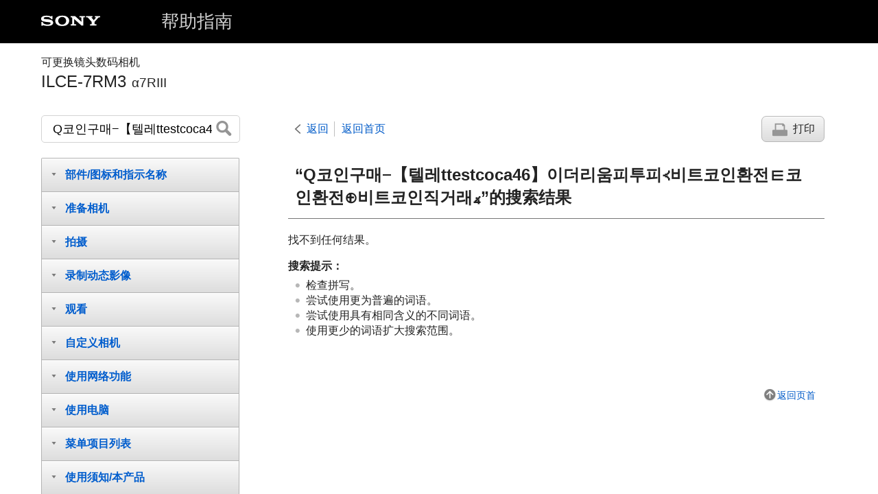

--- FILE ---
content_type: text/html
request_url: https://helpguide.sony.net/ilc/1710/v1/zh-cn/search/search.html?search=Q%EC%BD%94%EC%9D%B8%EA%B5%AC%EB%A7%A4%E2%88%92%E3%80%90%ED%85%94%EB%A0%88ttestcoca46%E3%80%91%EC%9D%B4%EB%8D%94%EB%A6%AC%EC%9B%80%ED%94%BC%ED%88%AC%ED%94%BC%E2%89%BA%EB%B9%84%ED%8A%B8%EC%BD%94%EC%9D%B8%ED%99%98%EC%A0%84%E2%8B%BF%EC%BD%94%EC%9D%B8%ED%99%98%EC%A0%84%E2%8A%95%EB%B9%84%ED%8A%B8%EC%BD%94%EC%9D%B8%EC%A7%81%EA%B1%B0%EB%9E%98%E2%88%A1
body_size: 70806
content:
<!DOCTYPE html>
<html lang="zh-CN" dir="ltr" data-manual-number="4-728-781-95(1)">
<head>
<!-- saved from url=(0016)http://localhost -->
<meta charset="utf-8" />
<meta http-equiv="X-UA-Compatible" content="IE=edge" />
<meta name="author" content="Sony Corporation" />
<meta name="copyright" content="Copyright 2017 Sony Corporation" />
<meta name="format-detection" content="telephone=no" />
<meta name="viewport" content="width=device-width" />
<title>ILCE-7RM3 | 帮助指南 |</title>
<link href="../common/css/master.css" rel="stylesheet" />
<!--[if lt IE 9]><link href="../common/css/master_ie8.css" rel="stylesheet" /><![endif]-->
<link href="../common/css/en.css" rel="stylesheet" />
<link id="print_css" href="../common/css/print.css" rel="stylesheet" media="print" />
<!--[if lt IE 9]><script src="../common/js/html5shiv-printshiv.js"></script><![endif]-->
<script src="./search.json" type="text/javascript" charset="utf-8"></script>
<script src="./resource.json" charset="utf-8"></script>
<script src="../common/js/search_library.js" charset="utf-8"></script>
<script src="../common/js/onload.js" charset="utf-8"></script>
<script src="../common/js/run_head.js" charset="utf-8"></script>
</head>
<body data-page-type="search">
<header role="banner">
<div class="global">
<div class="inner"><img src="../common/img/logo.png" alt="SONY" class="global-logo" /><a href="../index.html" class="global-title">帮助指南</a></div>
</div><!-- /.global -->
<div class="manual-name">
<div class="inner">
<h1><span class="category-name">可更换镜头数码相机</span><span class="model-name">ILCE-7RM3<span class="model-number">α7RIII</span></span></h1>
</div>
</div><!-- /.manual-name -->
</header>

<div class="inner">
<div class="utility">
<ul class="utility-nav">
<li class="utility-menu"><a href="#menu"><img src="../common/img/icon_utility_menu.png" alt="menu" /></a></li>
<li class="utility-search"><a href="#header-search" id="header-search-toggle"><img src="../common/img/icon_utility_search.png" alt="搜索" /></a></li>
</ul>
<form class="form-search" id="header-search" role="search" onsubmit="return false;">
<div><input type="text" id="id_search" class="form-search-input" value="" title="搜索" onkeydown="fncSearchKeyDown(event.keyCode, this.value);" /><input type="image" id="id_search_button" class="form-search-button" alt="搜索" src="../common/img/button_search.png" /></div>
</form>
</div><!-- /.utility -->

<noscript>
<div class="noscript">
<p>JavaScript被禁用。</p>
<p>请启用JavaScript并重新加载页面。</p>
</div>
</noscript>

<ul class="page-nav">
<li class="back"><a href="javascript:history.back();">返回</a></li>
<li class="top"><a href="../index.html">返回首页</a></li>
<li class="print"><a href="javascript:openPrintWindow();">打印</a></li>
</ul><!-- /.page-nav -->

<main role="main" id="main">
<div id="id_search_results"></div>
<div id="id_search_status"></div>

<div id="id_inner">
<form id="footer-search" onsubmit="return false;">
<div><input type="text" id="id_search_sub" title="Search" onkeydown="fncSearchKeyDown(event.keyCode, this.value, this);" /><button id="id_search_button_sub"><svg viewBox="0 0 41 41"><title>Search</title><desc><img alt="Search" src="../common/img/button_search.png"/></desc><path style="fill:currentColor" d="M16.229,32.396c-4.34,0-8.421-1.686-11.49-4.746c-6.335-6.317-6.335-16.597,0-22.915 c3.069-3.061,7.149-4.746,11.49-4.746c4.341,0,8.421,1.686,11.491,4.746c3.069,3.06,4.76,7.129,4.76,11.457 c0,4.329-1.69,8.397-4.76,11.458S20.57,32.396,16.229,32.396z M16.229,6.124c-2.697,0-5.232,1.047-7.14,2.949 c-3.937,3.926-3.937,10.314,0,14.241c1.908,1.902,4.443,2.949,7.141,2.949s5.233-1.047,7.14-2.949 c1.908-1.902,2.958-4.431,2.958-7.121s-1.05-5.218-2.958-7.12C21.462,7.171,18.927,6.124,16.229,6.124z M36.748,41.006 c-1.082,0-2.165-0.412-2.99-1.235l-8.306-8.282c-1.651-1.647-1.651-4.317,0-5.964c1.652-1.647,4.33-1.647,5.981,0l8.306,8.282 c1.652,1.646,1.652,4.317,0,5.963C38.913,40.594,37.831,41.006,36.748,41.006z"/></svg></button></div>
</form>
</div>
<div class="return-pagetop"><a href="#top">返回页首</a></div>
</main>

<div id="sub">
<div class="scrollable">
<nav role="navigation" id="menu">
<ul class="level1">
<li><button type="button"><span>部件/图标和指示名称</span></button>
<ul class="level2">
<li><button type="button"><span>各部分名称</span></button>
<ul class="level3">
<li><a href="../contents/TP0001668048.html"><span>正面</span></a></li>
<li><a href="../contents/TP0001668054.html"><span>背面</span></a></li>
<li><a href="../contents/TP0001668053.html"><span>顶部/侧视</span></a></li>
<li><a href="../contents/TP0001667137.html"><span>底部</span></a></li>
</ul>
</li>
<li><button type="button"><span>基本操作</span></button>
<ul class="level3">
<li><a href="../contents/TP0001666203.html"><span>使用控制拨轮</span></a></li>
<li><a href="../contents/TP0001663943.html"><span>使用多功能选择器</span></a></li>
<li><a href="../contents/TP0001663893.html"><span>使用MENU项目</span></a></li>
<li><a href="../contents/TP0001631340.html"><span> 使用<span class="uicontrol">Fn</span>（功能）按钮</span></a></li>
<li><a href="../contents/TP0001631341.html"><span>如何使用Quick Navi画面</span></a></li>
<li><a href="../contents/TP0001663942.html"><span>如何使用键盘</span></a></li>
</ul>
</li>
<li><button type="button"><span>图标和指示</span></button>
<ul class="level3">
<li><a href="../contents/TP0001668055.html"><span>显示屏上的图标列表</span></a></li>
<li><a href="../contents/TP0001663863.html"><span>切换画面显示（拍摄时/播放期间）</span></a></li>
<li><a href="../contents/TP0001663864.html"><span> <span class="uicontrol"> DISP按钮 </span>（显示屏/取景器）</span></a></li>
</ul>
</li>
</ul>
</li>
<li><button type="button"><span>准备相机</span></button>
<ul class="level2">
<li><a href="../contents/TP0001668051.html"><span>检查相机和附件</span></a></li>
<li><button type="button"><span>给电池充电</span></button>
<ul class="level3">
<li><a href="../contents/TP0001663874.html"><span>使用充电器给电池充电</span></a></li>
<li><a href="../contents/TP0001663944.html"><span>插入/取出电池</span></a></li>
<li><a href="../contents/TP0001666198.html"><span>通过连接到电脑充电</span></a></li>
<li><a href="../contents/TP0001663954.html"><span>电池使用时间和可记录影像数</span></a></li>
<li><a href="../contents/TP0001666199.html"><span>从墙壁插座供电</span></a></li>
<li><a href="../contents/TP0001631211.html"><span>有关电池的注意事项</span></a></li>
<li><a href="../contents/TP0001631202.html"><span>有关更换电池的注意事项</span></a></li>
</ul>
</li>
<li><button type="button"><span>插入存储卡（另售）</span></button>
<ul class="level3">
<li><a href="../contents/TP0001663900.html"><span>插入/取出存储卡</span></a></li>
<li><a href="../contents/TP0001663901.html"><span>可以使用的存储卡</span></a></li>
<li><a href="../contents/TP0001663963.html"><span>有关存储卡的注意事项</span></a></li>
</ul>
</li>
<li><button type="button"><span>安装镜头</span></button>
<ul class="level3">
<li><a href="../contents/TP0001663886.html"><span>安装/取下镜头</span></a></li>
<li><a href="../contents/TP0001663945.html"><span>安装镜头遮光罩</span></a></li>
</ul>
</li>
<li><button type="button"><span>安装附件</span></button>
<ul class="level3">
<li><a href="../contents/TP0001631247.html"><span>卡口适配器</span></a></li>
<li><a href="../contents/TP0001631249.html"><span>LA-EA1/LA-EA3卡口适配器 </span></a></li>
<li><a href="../contents/TP0001666218.html"><span>LA-EA2/LA-EA4卡口适配器</span></a></li>
<li><a href="../contents/TP0001663915.html"><span>竖拍手柄兼电池盒</span></a></li>
</ul>
</li>
<li><a href="../contents/TP0001663902.html"><span>设定语言、日期和时间</span></a></li>
<li><a href="../contents/TP0001663947.html"><span><span class="uicontrol">相机内功能介绍</span></span></a></li>
</ul>
</li>
<li><button type="button"><span>拍摄</span></button>
<ul class="level2">
<li><a href="../contents/TP0001663894.html"><span>拍摄静止影像</span></a></li>
<li><button type="button"><span>对焦</span></button>
<ul class="level3">
<li><a href="../contents/TP0001663879.html"><span><span class="uicontrol">对焦模式</span> </span></a></li>
</ul>
</li>
<li><button type="button"><span>自动对焦</span></button>
<ul class="level3">
<li><a href="../contents/TP0001663854.html"><span> <span class="uicontrol"> 对焦区域 </span> </span></a></li>
<li><a href="../contents/TP0001666192.html"><span> 相位检测AF </span></a></li>
<li><a href="../contents/TP0001663949.html"><span>对焦标准</span></a></li>
<li><a href="../contents/TP0001631280.html"><span><span class="uicontrol">对焦设置</span></span></a></li>
<li><a href="../contents/TP0001667140.html"><span>根据相机朝向（水平/垂直）调整对焦区域设置（换垂直和水平AF区）</span></a></li>
<li><a href="../contents/TP0001631306.html"><span> <span class="uicontrol"> AF/MF控制 </span> </span></a></li>
<li><a href="../contents/TP0001631271.html"><span>半按快门AF（静止影像） </span></a></li>
<li><a href="../contents/TP0001631267.html"><span><span class="uicontrol">AF开启</span></span></a></li>
<li><a href="../contents/TP0001668023.html"><span><span class="uicontrol">人脸/眼部AF设置</span></span></a></li>
<li><a href="../contents/TP0001666212.html"><span>放大对焦中AF（静止影像）</span></a></li>
<li><a href="../contents/TP0001663853.html"><span><span class="uicontrol">中央锁定AF</span></span></a></li>
<li><a href="../contents/TP0001661769.html"><span><span class="uicontrol">对焦保持</span></span></a></li>
<li><a href="../contents/TP0001667141.html"><span>注册当前的对焦区域（AF区域注册功能）（静止影像）</span></a></li>
<li><a href="../contents/TP0001667142.html"><span>删除所注册的自动对焦区域（删除注册的AF区域）</span></a></li>
<li><a href="../contents/TP0001666193.html"><span>预先AF（静止影像）</span></a></li>
<li><a href="../contents/TP0001631046.html"><span><span class="uicontrol">Eye-Start AF（静止影像）</span> </span></a></li>
<li><a href="../contents/TP0001663909.html"><span><span class="uicontrol"> AF跟踪灵敏度</span>（静止影像）</span></a></li>
<li><a href="../contents/TP0001663843.html"><span>AF-S优先级设置</span></a></li>
<li><a href="../contents/TP0001663845.html"><span>AF-C优先级设置</span></a></li>
<li><a href="../contents/TP0001663856.html"><span>AF辅助照明（静止影像）</span></a></li>
<li><a href="../contents/TP0001663928.html"><span>AF区域自动清除</span></a></li>
<li><a href="../contents/TP0001666189.html"><span>显示连续AF区域</span></a></li>
<li><a href="../contents/TP0001631274.html"><span> 相位检测区域 </span></a></li>
<li><a href="../contents/TP0001631277.html"><span> <span class="uicontrol"> AF 微调 </span> </span></a></li>
<li><a href="../contents/TP0001666214.html"><span><span class="uicontrol">AF系统</span>（静止影像）</span></a></li>
<li><a href="../contents/TP0002012511.html"><span><span class="uicontrol">AF光圈驱动</span>（静止影像）</span></a></li>
</ul>
</li>
<li><button type="button"><span>手动对焦</span></button>
<ul class="level3">
<li><a href="../contents/TP0001631323.html"><span> <span class="uicontrol"> 手动对焦 </span> </span></a></li>
<li><a href="../contents/TP0001631326.html"><span>直接手动对焦（DMF）</span></a></li>
<li><a href="../contents/TP0001631273.html"><span><span class="uicontrol">放大对焦</span> </span></a></li>
<li><a href="../contents/TP0001666194.html"><span>MF帮助（静止影像）</span></a></li>
<li><a href="../contents/TP0001631311.html"><span><span class="uicontrol">对焦放大时间</span></span></a></li>
<li><a href="../contents/TP0001663865.html"><span><span class="uicontrol">初始对焦放大倍率</span>（静止影像） </span></a></li>
<li><a href="../contents/TP0001668050.html"><span>峰值设定</span></a></li>
</ul>
</li>
<li><button type="button"><span>选择拍摄模式（连拍/自拍）</span></button>
<ul class="level3">
<li><a href="../contents/TP0001663848.html"><span><span class="uicontrol">拍摄模式</span> </span></a></li>
<li><a href="../contents/TP0001663847.html"><span> <span class="uicontrol"> 连拍 </span> </span></a></li>
<li><a href="../contents/TP0001667132.html"><span>显示连拍剩余时间指示（连拍长度）</span></a></li>
<li><a href="../contents/TP0001631118.html"><span>自拍定时</span></a></li>
<li><a href="../contents/TP0001631117.html"><span><span class="uicontrol">自拍定时(连拍)</span> </span></a></li>
<li><a href="../contents/TP0001631116.html"><span><span class="uicontrol">连续阶段曝光</span> </span></a></li>
<li><a href="../contents/TP0001663841.html"><span><span class="uicontrol">单拍阶段曝光</span> </span></a></li>
<li><a href="../contents/TP0001663999.html"><span>阶段曝光拍摄期间的指示</span></a></li>
<li><a href="../contents/TP0001663996.html"><span><span class="uicontrol">白平衡阶段曝光</span> </span></a></li>
<li><a href="../contents/TP0001631122.html"><span><span class="uicontrol">DRO阶段曝光</span> </span></a></li>
<li><a href="../contents/TP0001663997.html"><span><span class="uicontrol">阶段曝光设置</span></span></a></li>
</ul>
</li>
<li><button type="button"><span>间隔拍摄</span></button>
<ul class="level3">
<li><a href="../contents/TP0002340483.html"><span>间隔拍摄功能</span></a></li>
</ul>
</li>
<li><button type="button"><span>使用触摸功能</span></button>
<ul class="level3">
<li><a href="../contents/TP0001666213.html"><span><span class="uicontrol">触摸操作</span> </span></a></li>
<li><a href="../contents/TP0001668017.html"><span><span class="uicontrol">触摸屏/触摸板</span></span></a></li>
<li><a href="../contents/TP0001666215.html"><span>触摸对焦</span></a></li>
<li><a href="../contents/TP0001667530.html"><span><span class="uicontrol">触摸板设置</span></span></a></li>
</ul>
</li>
<li><button type="button"><span>选择静止影像尺寸/影像质量</span></button>
<ul class="level3">
<li><a href="../contents/TP0001668008.html"><span>JPEG影像尺寸（静止影像）</span></a></li>
<li><a href="../contents/TP0001668012.html"><span>JPEG影像质量（静止影像）</span></a></li>
<li><a href="../contents/TP0001663851.html"><span><span class="uicontrol">纵横比（静止影像）</span> </span></a></li>
<li><a href="../contents/TP0001668010.html"><span>文件格式（静止影像）</span></a></li>
<li><a href="../contents/TP0001663914.html"><span>RAW文件类型（静止影像）</span></a></li>
<li><a href="../contents/TP0001631037.html"><span><span class="uicontrol">APS-C/Super 35mm</span> </span></a></li>
<li><a href="../contents/TP0001668004.html"><span>视角</span></a></li>
</ul>
</li>
<li><button type="button"><span>选择照相模式</span></button>
<ul class="level3">
<li><a href="../contents/TP0001667531.html"><span>模式旋钮功能列表</span></a></li>
<li><a href="../contents/TP0001631057.html"><span><span class="uicontrol">智能自动</span> </span></a></li>
<li><a href="../contents/TP0001663878.html"><span>关于场景识别</span></a></li>
<li><a href="../contents/TP0001663877.html"><span><span class="uicontrol">程序自动</span> </span></a></li>
<li><a href="../contents/TP0001663875.html"><span><span class="uicontrol">光圈优先</span> </span></a></li>
<li><a href="../contents/TP0001631080.html"><span><span class="uicontrol">快门优先</span> </span></a></li>
<li><a href="../contents/TP0001663882.html"><span><span class="uicontrol">手动曝光</span> </span></a></li>
<li><a href="../contents/TP0001663881.html"><span>B门拍摄</span></a></li>
<li><a href="../contents/TP0001631225.html"><span><span class="uicontrol">调出（拍摄设置1/拍摄设置2）</span> </span></a></li>
<li><a href="../contents/TP0001667162.html"><span><span class="uicontrol">动态影像</span>：<span class="uicontrol">曝光模式</span></span></a></li>
<li><a href="../contents/TP0001667134.html"><span>慢和快动作: 曝光模式</span></a></li>
</ul>
</li>
<li><button type="button"><span>控制曝光/测光模式</span></button>
<ul class="level3">
<li><a href="../contents/TP0001663844.html"><span> <span class="uicontrol"> 曝光补偿 </span> </span></a></li>
<li><a href="../contents/TP0001667135.html"><span><span class="uicontrol">重置EV补偿</span></span></a></li>
<li><a href="../contents/TP0001631134.html"><span><span class="uicontrol">转盘Ev补偿</span> </span></a></li>
<li><a href="../contents/TP0001663846.html"><span><span class="uicontrol">曝光设置指南</span> </span></a></li>
<li><a href="../contents/TP0001631135.html"><span><span class="uicontrol">曝光步级</span> </span></a></li>
<li><a href="../contents/TP0001631127.html"><span><span class="uicontrol">测光模式</span> </span></a></li>
<li><a href="../contents/TP0001668013.html"><span><span class="uicontrol">多重测光时人脸优先</span> </span></a></li>
<li><a href="../contents/TP0001663910.html"><span>点测光点</span></a></li>
<li><a href="../contents/TP0001631125.html"><span> <span class="uicontrol">AE锁定</span> </span></a></li>
<li><a href="../contents/TP0001631130.html"><span><span class="uicontrol">快门AEL（静止影像）</span> </span></a></li>
<li><a href="../contents/TP0001663907.html"><span>曝光标准调整</span></a></li>
<li><a href="../contents/TP0001631129.html"><span><span class="uicontrol">曝光补偿设置</span> </span></a></li>
<li><a href="../contents/TP0001668021.html"><span> 斑马线设定 </span></a></li>
</ul>
</li>
<li><button type="button"><span>自动校正亮度和对比度</span></button>
<ul class="level3">
<li><a href="../contents/TP0001663994.html"><span><span class="uicontrol">动态范围优化</span> (DRO) </span></a></li>
<li><a href="../contents/TP0001663995.html"><span><span class="uicontrol">自动HDR</span> </span></a></li>
</ul>
</li>
<li><button type="button"><span>选择ISO感光度</span></button>
<ul class="level3">
<li><a href="../contents/TP0001663992.html"><span><span class="uicontrol">ISO</span> </span></a></li>
<li><a href="../contents/TP0001663993.html"><span><span class="uicontrol">ISO AUTO最小速度</span> </span></a></li>
</ul>
</li>
<li><button type="button"><span>使用变焦</span></button>
<ul class="level3">
<li><a href="../contents/TP0001663880.html"><span>本产品可利用的变焦功能</span></a></li>
<li><a href="../contents/TP0001663946.html"><span>清晰影像缩放/数字变焦（变焦）</span></a></li>
<li><a href="../contents/TP0001631232.html"><span><span class="uicontrol">变焦设置</span> </span></a></li>
<li><a href="../contents/TP0001663862.html"><span>关于变焦倍数</span></a></li>
<li><a href="../contents/TP0001666207.html"><span><span class="uicontrol">变焦环旋转</span></span></a></li>
</ul>
</li>
<li><button type="button"><span>白平衡</span></button>
<ul class="level3">
<li><a href="../contents/TP0001663989.html"><span><span class="uicontrol">白平衡模式</span></span></a></li>
<li><a href="../contents/TP0001663899.html"><span> <span class="uicontrol"> AWB优先级设置 </span> </span></a></li>
<li><a href="../contents/TP0001664002.html"><span>在<span class="uicontrol">［自定义设置］</span>模式下捕获基本白颜色</span></a></li>
</ul>
</li>
<li><button type="button"><span>设定如何处理影像</span></button>
<ul class="level3">
<li><a href="../contents/TP0001663985.html"><span> <span class="uicontrol"> 创意风格 </span> </span></a></li>
<li><a href="../contents/TP0001664001.html"><span><span class="uicontrol">照片效果</span> </span></a></li>
<li><a href="../contents/TP0001631035.html"><span><span class="uicontrol">色彩空间（静止影像）</span> </span></a></li>
</ul>
</li>
<li><button type="button"><span>快门设置</span></button>
<ul class="level3">
<li><a href="../contents/TP0001663888.html"><span>防闪烁拍摄（静止影像）</span></a></li>
<li><a href="../contents/TP0001631043.html"><span><span class="uicontrol">无镜头时释放快门</span> </span></a></li>
<li><a href="../contents/TP0001663975.html"><span>无存储卡时释放快门</span></a></li>
<li><a href="../contents/TP0001666219.html"><span><span class="uicontrol">静音拍摄</span>（静止影像） </span></a></li>
<li><a href="../contents/TP0001631041.html"><span><span class="uicontrol">电子前帘快门</span> </span></a></li>
</ul>
</li>
<li><button type="button"><span>减少模糊</span></button>
<ul class="level3">
<li><a href="../contents/TP0001663932.html"><span>SteadyShot</span></a></li>
<li><a href="../contents/TP0001663933.html"><span><span class="uicontrol">SteadyShot设置</span></span></a></li>
</ul>
</li>
<li><button type="button"><span>镜头补偿</span></button>
<ul class="level3">
<li><a href="../contents/TP0001668036.html"><span><span class="uicontrol">镜头补偿</span></span></a></li>
</ul>
</li>
<li><button type="button"><span>降噪</span></button>
<ul class="level3">
<li><a href="../contents/TP0001631074.html"><span>长时曝光降噪（静止影像）</span></a></li>
<li><a href="../contents/TP0001663972.html"><span>高ISO降噪（静止影像）</span></a></li>
</ul>
</li>
<li><button type="button"><span>人脸检测</span></button>
<ul class="level3">
<li><a href="../contents/TP0001668024.html"><span><span class="uicontrol">登记的人脸优先</span></span></a></li>
<li><a href="../contents/TP0001631060.html"><span><span class="uicontrol">人脸登记</span>（<span class="uicontrol">新登记</span>）</span></a></li>
<li><a href="../contents/TP0001631061.html"><span><span class="uicontrol">人脸登记</span> （<span class="uicontrol">交换顺序</span>）</span></a></li>
<li><a href="../contents/TP0001663971.html"><span><span class="uicontrol">人脸登记</span> （<span class="uicontrol">删除</span>）</span></a></li>
</ul>
</li>
<li><button type="button"><span>采用高分辨率拍摄静止影像</span></button>
<ul class="level3">
<li><a href="../contents/TP0001668027.html"><span>拍摄更高分辨率的静止影像（<span class="uicontrol">像素转换多重拍摄</span>）</span></a></li>
</ul>
</li>
<li><button type="button"><span>使用闪光灯</span></button>
<ul class="level3">
<li><a href="../contents/TP0001663859.html"><span>
  
  使用闪光灯（另售）
</span></a></li>
<li><a href="../contents/TP0001631065.html"><span><span class="uicontrol">减轻红眼闪光</span> </span></a></li>
<li><a href="../contents/TP0001663861.html"><span><span class="uicontrol">闪光模式</span> </span></a></li>
<li><a href="../contents/TP0001663860.html"><span><span class="uicontrol">闪光补偿</span> </span></a></li>
<li><a href="../contents/TP0001663938.html"><span>FEL锁定</span></a></li>
<li><a href="../contents/TP0002800231.html"><span>外置闪光灯设置</span></a></li>
<li><a href="../contents/TP0001663872.html"><span>无线闪光灯</span></a></li>
<li><a href="../contents/TP0001663889.html"><span>使用有同步端子线的闪光灯 </span></a></li>
</ul>
</li>
</ul>
</li>
<li><button type="button"><span>录制动态影像</span></button>
<ul class="level2">
<li><a href="../contents/TP0001631055.html"><span>拍摄动态影像</span></a></li>
<li><a href="../contents/TP0001667161.html"><span>快门录制动态影像</span></a></li>
<li><a href="../contents/TP0001663986.html"><span>动态影像记录格式</span></a></li>
<li><a href="../contents/TP0001663983.html"><span><span class="uicontrol">文件格式（动态影像）</span> </span></a></li>
<li><a href="../contents/TP0001663984.html"><span><span class="uicontrol">记录设置（动态影像）</span> </span></a></li>
<li><a href="../contents/TP0001663905.html"><span>慢和快设置</span></a></li>
<li><a href="../contents/TP0001667532.html"><span>Proxy录制</span></a></li>
<li><a href="../contents/TP0001631167.html"><span><span class="uicontrol">录音</span> </span></a></li>
<li><a href="../contents/TP0001663988.html"><span><span class="uicontrol">音频等级显示</span></span></a></li>
<li><a href="../contents/TP0001631173.html"><span><span class="uicontrol">录音音量</span></span></a></li>
<li><a href="../contents/TP0001631171.html"><span><span class="uicontrol">音频输出时刻</span> </span></a></li>
<li><a href="../contents/TP0001631108.html"><span><span class="uicontrol">减少风噪声</span> </span></a></li>
<li><a href="../contents/TP0001663904.html"><span>图片配置文件</span></a></li>
<li><a href="../contents/TP0001663941.html"><span><span class="uicontrol">伽玛显示辅助</span> </span></a></li>
<li><a href="../contents/TP0001631109.html"><span><span class="uicontrol">自动低速快门（动态影像）</span> </span></a></li>
<li><a href="../contents/TP0001666206.html"><span>AF驱动速度（动态影像）</span></a></li>
<li><a href="../contents/TP0001663917.html"><span> AF跟踪灵敏度（动态影像）</span></a></li>
<li><a href="../contents/TP0001663913.html"><span><span class="uicontrol">TC/UB设置</span></span></a></li>
<li><a href="../contents/TP0001663927.html"><span><span class="uicontrol">TC/UB显示切换</span> </span></a></li>
<li><a href="../contents/TP0001631110.html"><span><span class="uicontrol">MOVIE按钮</span> </span></a></li>
<li><a href="../contents/TP0001663982.html"><span><span class="uicontrol">标记显示</span>（动态影像）</span></a></li>
<li><a href="../contents/TP0001663980.html"><span><span class="uicontrol">标记设置</span>（动态影像）</span></a></li>
<li><a href="../contents/TP0001663857.html"><span><span class="uicontrol">4K输出选择（动态影像）</span></span></a></li>
<li><a href="../contents/TP0001663924.html"><span>视频灯模式</span></a></li>
</ul>
</li>
<li><button type="button"><span>观看</span></button>
<ul class="level2">
<li><button type="button"><span>观看影像</span></button>
<ul class="level3">
<li><a href="../contents/TP0001631017.html"><span>播放静止影像</span></a></li>
<li><a href="../contents/TP0001663976.html"><span>放大正在播放的影像（<span class="uicontrol">放大</span>）</span></a></li>
<li><a href="../contents/TP0001631327.html"><span>自动旋转所记录的影像（<span class="uicontrol">显示旋转</span>）</span></a></li>
<li><a href="../contents/TP0001631331.html"><span>旋转影像（<span class="uicontrol">旋转</span>）</span></a></li>
<li><a href="../contents/TP0001663866.html"><span><span class="uicontrol">放大初始放大倍率</span></span></a></li>
<li><a href="../contents/TP0001663873.html"><span><span class="uicontrol">放大初始位置</span> </span></a></li>
<li><a href="../contents/TP0001663977.html"><span>播放动态影像</span></a></li>
<li><a href="../contents/TP0001631286.html"><span><span class="uicontrol">音量设置</span> </span></a></li>
<li><a href="../contents/TP0001663870.html"><span><span class="uicontrol">照片捕获</span></span></a></li>
<li><a href="../contents/TP0001631021.html"><span>在影像索引画面上播放影像（<span class="uicontrol">影像索引</span>）</span></a></li>
<li><a href="../contents/TP0001668019.html"><span>设定在影像之间跳转的方式（<span class="uicontrol">影像跳转设置</span>）</span></a></li>
<li><a href="../contents/TP0001631324.html"><span>在静止影像和动态影像之间切换（<span class="uicontrol">观看模式</span>）</span></a></li>
<li><a href="../contents/TP0001667528.html"><span>以组显示 </span></a></li>
<li><a href="../contents/TP0002340484.html"><span>间隔连续播放</span></a></li>
<li><a href="../contents/TP0002340485.html"><span>间隔播放速度</span></a></li>
<li><a href="../contents/TP0001663883.html"><span>选择要播放的存储卡（<span class="uicontrol">选择播放媒体</span>）</span></a></li>
<li><a href="../contents/TP0001663890.html"><span>将影像从一张存储卡复制到另一张（<span class="uicontrol">复制</span>）</span></a></li>
<li><a href="../contents/TP0001631329.html"><span>使用幻灯片播放播放影像（<span class="uicontrol">幻灯片播放</span>）</span></a></li>
</ul>
</li>
<li><button type="button"><span>保护数据</span></button>
<ul class="level3">
<li><a href="../contents/TP0001631333.html"><span>保护影像（<span class="uicontrol">保护</span>）</span></a></li>
</ul>
</li>
<li><button type="button"><span>设定评分功能</span></button>
<ul class="level3">
<li><a href="../contents/TP0001668033.html"><span><span class="uicontrol">分级</span></span></a></li>
<li><a href="../contents/TP0001668035.html"><span><span class="uicontrol">分级设置(自定义键)</span></span></a></li>
</ul>
</li>
<li><button type="button"><span>指定打印的影像（DPOF）</span></button>
<ul class="level3">
<li><a href="../contents/TP0001631321.html"><span>指定要打印的影像（<span class="uicontrol">指定打印</span>）</span></a></li>
</ul>
</li>
<li><button type="button"><span>删除影像</span></button>
<ul class="level3">
<li><a href="../contents/TP0001631337.html"><span>删除显示的影像</span></a></li>
<li><a href="../contents/TP0001631336.html"><span>删除多张所选影像（删除）</span></a></li>
<li><a href="../contents/TP0001631289.html"><span><span class="uicontrol">删除确认画面</span></span></a></li>
</ul>
</li>
<li><button type="button"><span>在电视机上观看影像</span></button>
<ul class="level3">
<li><a href="../contents/TP0001663979.html"><span>使用HDMI线在电视机上观看影像</span></a></li>
</ul>
</li>
</ul>
</li>
<li><button type="button"><span>自定义相机</span></button>
<ul class="level2">
<li><button type="button"><span>注册常用功能</span></button>
<ul class="level3">
<li><a href="../contents/TP0001631090.html"><span><span class="uicontrol">存储（拍摄设置1/拍摄设置2）</span> </span></a></li>
<li><a href="../contents/TP0001668031.html"><span><span class="uicontrol">选择媒体</span>（<span class="uicontrol">调出存储</span>）</span></a></li>
<li><a href="../contents/TP0001667159.html"><span>将拍摄设置注册到自定义键（注册自定义拍摄设置）</span></a></li>
</ul>
</li>
<li><button type="button"><span>为按钮分配所选功能</span></button>
<ul class="level3">
<li><a href="../contents/TP0001668032.html"><span>自定义键（静止影像/动态影像/播放）</span></a></li>
<li><a href="../contents/TP0001631091.html"><span><span class="uicontrol">功能菜单设置</span> </span></a></li>
</ul>
</li>
<li><button type="button"><span>自定义转环/转盘的功能</span></button>
<ul class="level3">
<li><a href="../contents/TP0001631094.html"><span><span class="uicontrol">转盘设置</span> </span></a></li>
<li><a href="../contents/TP0001668029.html"><span><span class="uicontrol">Av/Tv旋转</span></span></a></li>
<li><a href="../contents/TP0002012510.html"><span><span class="uicontrol">功能环(镜头)</span></span></a></li>
<li><a href="../contents/TP0001667156.html"><span>锁定操作的部件</span></a></li>
</ul>
</li>
<li><button type="button"><span>自定义MENU（我的菜单）</span></button>
<ul class="level3">
<li><a href="../contents/TP0001667157.html"><span>添加项目</span></a></li>
<li><a href="../contents/TP0001667154.html"><span>排序项目</span></a></li>
<li><a href="../contents/TP0001667155.html"><span>删除项目</span></a></li>
<li><a href="../contents/TP0001667151.html"><span>删除页面</span></a></li>
<li><a href="../contents/TP0001667147.html"><span>全部删除</span></a></li>
</ul>
</li>
<li><button type="button"><span>记录前/后查看影像</span></button>
<ul class="level3">
<li><a href="../contents/TP0001631033.html"><span><span class="uicontrol">自动检视</span> </span></a></li>
<li><a href="../contents/TP0001631029.html"><span><span class="uicontrol">光圈预览</span> </span></a></li>
<li><a href="../contents/TP0001631027.html"><span><span class="uicontrol">拍摄结果预览</span> </span></a></li>
<li><a href="../contents/TP0001631048.html"><span><span class="uicontrol">实时取景显示</span> </span></a></li>
</ul>
</li>
<li><button type="button"><span>显示屏/取景器设置</span></button>
<ul class="level3">
<li><a href="../contents/TP0001663973.html"><span><span class="uicontrol">网格线</span> </span></a></li>
<li><a href="../contents/TP0001631044.html"><span><span class="uicontrol">FINDER/MONITOR</span></span></a></li>
<li><a href="../contents/TP0001663978.html"><span><span class="uicontrol">显示屏亮度</span> </span></a></li>
<li><a href="../contents/TP0001663960.html"><span><span class="uicontrol">取景器亮度</span> </span></a></li>
<li><a href="../contents/TP0001663892.html"><span><span class="uicontrol">取景器色温</span> </span></a></li>
<li><a href="../contents/TP0001666208.html"><span>取景器帧速率（静止影像）</span></a></li>
<li><a href="../contents/TP0001631292.html"><span><span class="uicontrol">显示质量</span></span></a></li>
<li><a href="../contents/TP0001663974.html"><span><span class="uicontrol">亮屏显示</span> </span></a></li>
</ul>
</li>
<li><button type="button"><span>存储卡设置</span></button>
<ul class="level3">
<li><a href="../contents/TP0001631186.html"><span><span class="uicontrol">格式化</span> </span></a></li>
<li><a href="../contents/TP0001663912.html"><span><span class="uicontrol">文件序号</span> </span></a></li>
<li><a href="../contents/TP0001663921.html"><span><span class="uicontrol">设置文件名</span></span></a></li>
<li><a href="../contents/TP0001631203.html"><span><span class="uicontrol">显示媒体信息</span> </span></a></li>
<li><a href="../contents/TP0001668030.html"><span><span class="uicontrol">摄像媒体设置</span>: 优先摄像媒体 </span></a></li>
<li><a href="../contents/TP0001668037.html"><span><span class="uicontrol">摄像媒体设置</span>：<span class="uicontrol">记录模式</span></span></a></li>
<li><a href="../contents/TP0001668038.html"><span><span class="uicontrol">摄像媒体设置</span>：<span class="uicontrol">自动切换摄像媒体</span></span></a></li>
<li><a href="../contents/TP0001631182.html"><span><span class="uicontrol">选择REC文件夹</span> </span></a></li>
<li><a href="../contents/TP0001631184.html"><span><span class="uicontrol">新文件夹</span> </span></a></li>
<li><a href="../contents/TP0001631209.html"><span><span class="uicontrol">文件夹名</span> </span></a></li>
<li><a href="../contents/TP0001631212.html"><span><span class="uicontrol">修复影像数据库</span> </span></a></li>
</ul>
</li>
<li><button type="button"><span>相机设置</span></button>
<ul class="level3">
<li><a href="../contents/TP0001663897.html"><span><span class="uicontrol">音频信号</span> </span></a></li>
<li><a href="../contents/TP0001663962.html"><span><span class="uicontrol">自动关机开始时间</span> </span></a></li>
<li><a href="../contents/TP0001667148.html"><span><span class="uicontrol">自动关机温度</span></span></a></li>
<li><a href="../contents/TP0001663871.html"><span><span class="uicontrol">IR遥控</span> </span></a></li>
<li><a href="../contents/TP0001631111.html"><span><span class="uicontrol">NTSC/PAL选择器</span></span></a></li>
<li><a href="../contents/TP0001631248.html"><span><span class="uicontrol">HDMI设置</span>： <span class="uicontrol">HDMI分辨率</span> </span></a></li>
<li><a href="../contents/TP0001663964.html"><span><span class="uicontrol">HDMI设置</span>：<span class="uicontrol">24p/60p输出切换（动态影像）</span>（仅限于兼容1080 60i的型号）</span></a></li>
<li><a href="../contents/TP0001631239.html"><span><span class="uicontrol">HDMI设置</span>：<span class="uicontrol">HDMI信息显示</span> </span></a></li>
<li><a href="../contents/TP0001663908.html"><span><span class="uicontrol">HDMI设置</span>：<span class="uicontrol">TC输出（动态影像）</span></span></a></li>
<li><a href="../contents/TP0001663868.html"><span><span class="uicontrol">HDMI设置</span>：<span class="uicontrol">REC控制（动态影像）</span></span></a></li>
<li><a href="../contents/TP0001631250.html"><span><span class="uicontrol">HDMI设置</span>： <span class="uicontrol">HDMI控制</span> </span></a></li>
<li><a href="../contents/TP0001631253.html"><span><span class="uicontrol">USB连接</span> </span></a></li>
<li><a href="../contents/TP0001631256.html"><span><span class="uicontrol">USB LUN设定</span></span></a></li>
<li><a href="../contents/TP0001666204.html"><span>USB电源供给</span></a></li>
<li><a href="../contents/TP0001663906.html"><span>电脑遥控设置: 静态影像保存目的地</span></a></li>
<li><a href="../contents/TP0001663887.html"><span>电脑遥控设置: RAW+J电脑保存影像</span></a></li>
<li><a href="../contents/TP0001631112.html"><span>语言 </span></a></li>
<li><a href="../contents/TP0001631241.html"><span><span class="uicontrol">日期时间设置</span> </span></a></li>
<li><a href="../contents/TP0001631244.html"><span><span class="uicontrol">区域设置</span></span></a></li>
<li><a href="../contents/TP0001663969.html"><span><span class="uicontrol">版权信息</span> </span></a></li>
<li><a href="../contents/TP0001631206.html"><span><span class="uicontrol">版本</span> </span></a></li>
<li><a href="../contents/TP0001631230.html"><span><span class="uicontrol">演示模式</span> </span></a></li>
</ul>
</li>
<li><button type="button"><span>初始化相机</span></button>
<ul class="level3">
<li><a href="../contents/TP0001631200.html"><span><span class="uicontrol">出厂重置</span> </span></a></li>
</ul>
</li>
</ul>
</li>
<li><button type="button"><span>使用网络功能</span></button>
<ul class="level2">
<li><button type="button"><span>连接本产品和智能手机</span></button>
<ul class="level3">
<li><a href="../contents/TP0001663968.html"><span>PlayMemories Mobile</span></a></li>
<li><a href="../contents/TP0001663953.html"><span> 用Android智能手机控制相机（NFC一触遥控）</span></a></li>
<li><a href="../contents/TP0001663885.html"><span>用Android智能手机控制相机（QR code）</span></a></li>
<li><a href="../contents/TP0001663967.html"><span> 用Android智能手机控制相机（SSID）</span></a></li>
<li><a href="../contents/TP0001663884.html"><span>用iPhone或iPad控制相机（QR code）</span></a></li>
<li><a href="../contents/TP0001663966.html"><span> 用iPhone或iPad控制相机（SSID）</span></a></li>
</ul>
</li>
<li><button type="button"><span>将影像传输到智能手机</span></button>
<ul class="level3">
<li><a href="../contents/TP0001663952.html"><span><span class="uicontrol">发送到智能手机功能</span>：<span class="uicontrol">发送到智能手机</span> </span></a></li>
<li><a href="../contents/TP0001667529.html"><span><span class="uicontrol">发送到智能手机功能</span>：发送目标（proxy动态影像）</span></a></li>
<li><a href="../contents/TP0001663951.html"><span>将影像发送到Android智能手机（NFC一触分享）</span></a></li>
</ul>
</li>
<li><button type="button"><span>将影像传输到电脑</span></button>
<ul class="level3">
<li><a href="../contents/TP0001663991.html"><span><span class="uicontrol">发送至电脑</span> </span></a></li>
<li><a href="../contents/TP0001667149.html"><span>FTP传输功能</span></a></li>
</ul>
</li>
<li><button type="button"><span>将影像传输到电视机</span></button>
<ul class="level3">
<li><a href="../contents/TP0001663990.html"><span><span class="uicontrol">在电视上观看</span> </span></a></li>
</ul>
</li>
<li><button type="button"><span>从智能手机读取位置信息</span></button>
<ul class="level3">
<li><a href="../contents/TP0001663849.html"><span>位置信息链接设置</span></a></li>
</ul>
</li>
<li><button type="button"><span>使用具有Bluetooth通信的遥控器</span></button>
<ul class="level3">
<li><a href="../contents/TP0002340486.html"><span>Bluetooth遥控</span></a></li>
</ul>
</li>
<li><button type="button"><span>更改网络设置</span></button>
<ul class="level3">
<li><a href="../contents/TP0001631126.html"><span><span class="uicontrol">飞行模式</span></span></a></li>
<li><a href="../contents/TP0001631131.html"><span><span class="uicontrol">Wi-Fi设置</span>：<span class="uicontrol">WPS按压</span> </span></a></li>
<li><a href="../contents/TP0001631128.html"><span><span class="uicontrol">Wi-Fi设置</span>：<span class="uicontrol">访问点手动设置</span> </span></a></li>
<li><a href="../contents/TP0001631149.html"><span><span class="uicontrol">Wi-Fi设置</span>：<span class="uicontrol">显示MAC地址</span> </span></a></li>
<li><a href="../contents/TP0001631146.html"><span>Wi-Fi设置: <span class="uicontrol">SSID/密码复位</span> </span></a></li>
<li><a href="../contents/TP0001631148.html"><span><span class="uicontrol">编辑装置名称</span> </span></a></li>
<li><a href="../contents/TP0001667145.html"><span>将根证书导入相机（导入根证书）</span></a></li>
<li><a href="../contents/TP0001663896.html"><span><span class="uicontrol">复位网络设置</span></span></a></li>
</ul>
</li>
</ul>
</li>
<li><button type="button"><span>使用电脑</span></button>
<ul class="level2">
<li><a href="../contents/TP0001663935.html"><span>推荐的电脑环境</span></a></li>
<li><button type="button"><span>导入影像以便在电脑上使用</span></button>
<ul class="level3">
<li><a href="../contents/TP0001664000.html"><span>PlayMemories Home</span></a></li>
<li><a href="../contents/TP0001663998.html"><span>安装PlayMemories Home</span></a></li>
<li><a href="../contents/TP0001631156.html"><span>连接到电脑</span></a></li>
<li><a href="../contents/TP0001663955.html"><span>不使用PlayMemories Home将影像导入电脑</span></a></li>
<li><a href="../contents/TP0001631215.html"><span>断开相机与电脑的连接</span></a></li>
</ul>
</li>
<li><button type="button"><span>RAW影像显影/遥控拍摄 (Imaging Edge)</span></button>
<ul class="level3">
<li><a href="../contents/TP0001668045.html"><span>Imaging Edge</span></a></li>
</ul>
</li>
<li><button type="button"><span>创建动态影像光盘</span></button>
<ul class="level3">
<li><a href="../contents/TP0001663957.html"><span>选择要创建的光盘</span></a></li>
<li><a href="../contents/TP0001663956.html"><span>从高清影像质量动态影像创建Blu-ray Disc</span></a></li>
<li><a href="../contents/TP0001663961.html"><span>从高清影像质量动态影像创建DVD光盘（AVCHD记录光盘）</span></a></li>
<li><a href="../contents/TP0001663936.html"><span>从标清影像质量动态影像创建DVD光盘</span></a></li>
</ul>
</li>
</ul>
</li>
<li><button type="button"><span>菜单项目列表</span></button>
<ul class="level2">
<li><a href="../contents/TP0001663893.html"><span>使用MENU项目</span></a></li>
<li><button type="button"><span>拍摄设置1</span></button>
<ul class="level3">
<li><a href="../contents/TP0001668010.html"><span>文件格式（静止影像）</span></a></li>
<li><a href="../contents/TP0001663914.html"><span>RAW文件类型（静止影像）</span></a></li>
<li><a href="../contents/TP0001668012.html"><span>JPEG影像质量（静止影像）</span></a></li>
<li><a href="../contents/TP0001668008.html"><span>JPEG影像尺寸（静止影像）</span></a></li>
<li><a href="../contents/TP0001663851.html"><span><span class="uicontrol">纵横比（静止影像）</span> </span></a></li>
<li><a href="../contents/TP0001631037.html"><span><span class="uicontrol">APS-C/Super 35mm</span> </span></a></li>
<li><a href="../contents/TP0001631074.html"><span>长时曝光降噪（静止影像）</span></a></li>
<li><a href="../contents/TP0001663972.html"><span>高ISO降噪（静止影像）</span></a></li>
<li><a href="../contents/TP0001631035.html"><span><span class="uicontrol">色彩空间（静止影像）</span> </span></a></li>
<li><a href="../contents/TP0001668036.html"><span><span class="uicontrol">镜头补偿</span></span></a></li>
<li><a href="../contents/TP0001663848.html"><span><span class="uicontrol">拍摄模式</span> </span></a></li>
<li><a href="../contents/TP0001663997.html"><span><span class="uicontrol">阶段曝光设置</span></span></a></li>
<li><a href="../contents/TP0001668027.html"><span>拍摄更高分辨率的静止影像（<span class="uicontrol">像素转换多重拍摄</span>）</span></a></li>
<li><a href="../contents/TP0001631225.html"><span><span class="uicontrol">调出（拍摄设置1/拍摄设置2）</span> </span></a></li>
<li><a href="../contents/TP0001631090.html"><span><span class="uicontrol">存储（拍摄设置1/拍摄设置2）</span> </span></a></li>
<li><a href="../contents/TP0001668031.html"><span><span class="uicontrol">选择媒体</span>（<span class="uicontrol">调出存储</span>）</span></a></li>
<li><a href="../contents/TP0001667159.html"><span>将拍摄设置注册到自定义键（注册自定义拍摄设置）</span></a></li>
<li><a href="../contents/TP0002340483.html"><span>间隔拍摄功能</span></a></li>
<li><a href="../contents/TP0001663879.html"><span><span class="uicontrol">对焦模式</span> </span></a></li>
<li><a href="../contents/TP0001663843.html"><span>AF-S优先级设置</span></a></li>
<li><a href="../contents/TP0001663845.html"><span>AF-C优先级设置</span></a></li>
<li><a href="../contents/TP0001663854.html"><span> <span class="uicontrol"> 对焦区域 </span> </span></a></li>
<li><a href="../contents/TP0001631280.html"><span><span class="uicontrol">对焦设置</span></span></a></li>
<li><a href="../contents/TP0001667140.html"><span>根据相机朝向（水平/垂直）调整对焦区域设置（换垂直和水平AF区）</span></a></li>
<li><a href="../contents/TP0001663856.html"><span>AF辅助照明（静止影像）</span></a></li>
<li><a href="../contents/TP0001663853.html"><span><span class="uicontrol">中央锁定AF</span></span></a></li>
<li><a href="../contents/TP0001668023.html"><span><span class="uicontrol">人脸/眼部AF设置</span></span></a></li>
<li><a href="../contents/TP0001663909.html"><span><span class="uicontrol"> AF跟踪灵敏度</span>（静止影像）</span></a></li>
<li><a href="../contents/TP0001666214.html"><span><span class="uicontrol">AF系统</span>（静止影像）</span></a></li>
<li><a href="../contents/TP0002012511.html"><span><span class="uicontrol">AF光圈驱动</span>（静止影像）</span></a></li>
<li><a href="../contents/TP0001631271.html"><span>半按快门AF（静止影像） </span></a></li>
<li><a href="../contents/TP0001666193.html"><span>预先AF（静止影像）</span></a></li>
<li><a href="../contents/TP0001631046.html"><span><span class="uicontrol">Eye-Start AF（静止影像）</span> </span></a></li>
<li><a href="../contents/TP0001667141.html"><span>注册当前的对焦区域（AF区域注册功能）（静止影像）</span></a></li>
<li><a href="../contents/TP0001667142.html"><span>删除所注册的自动对焦区域（删除注册的AF区域）</span></a></li>
<li><a href="../contents/TP0001663928.html"><span>AF区域自动清除</span></a></li>
<li><a href="../contents/TP0001666189.html"><span>显示连续AF区域</span></a></li>
<li><a href="../contents/TP0001631274.html"><span> 相位检测区域 </span></a></li>
<li><a href="../contents/TP0001631277.html"><span> <span class="uicontrol"> AF 微调 </span> </span></a></li>
<li><a href="../contents/TP0001663844.html"><span> <span class="uicontrol"> 曝光补偿 </span> </span></a></li>
<li><a href="../contents/TP0001667135.html"><span><span class="uicontrol">重置EV补偿</span></span></a></li>
<li><a href="../contents/TP0001663992.html"><span><span class="uicontrol">ISO</span> </span></a></li>
<li><a href="../contents/TP0001663993.html"><span><span class="uicontrol">ISO AUTO最小速度</span> </span></a></li>
<li><a href="../contents/TP0001631127.html"><span><span class="uicontrol">测光模式</span> </span></a></li>
<li><a href="../contents/TP0001668013.html"><span><span class="uicontrol">多重测光时人脸优先</span> </span></a></li>
<li><a href="../contents/TP0001663910.html"><span>点测光点</span></a></li>
<li><a href="../contents/TP0001631135.html"><span><span class="uicontrol">曝光步级</span> </span></a></li>
<li><a href="../contents/TP0001631130.html"><span><span class="uicontrol">快门AEL（静止影像）</span> </span></a></li>
<li><a href="../contents/TP0001663907.html"><span>曝光标准调整</span></a></li>
<li><a href="../contents/TP0001663861.html"><span><span class="uicontrol">闪光模式</span> </span></a></li>
<li><a href="../contents/TP0001663860.html"><span><span class="uicontrol">闪光补偿</span> </span></a></li>
<li><a href="../contents/TP0001631129.html"><span><span class="uicontrol">曝光补偿设置</span> </span></a></li>
<li><a href="../contents/TP0001663872.html"><span>无线闪光灯</span></a></li>
<li><a href="../contents/TP0001631065.html"><span><span class="uicontrol">减轻红眼闪光</span> </span></a></li>
<li><a href="../contents/TP0002800231.html"><span>外置闪光灯设置</span></a></li>
<li><a href="../contents/TP0001663989.html"><span><span class="uicontrol">白平衡模式</span></span></a></li>
<li><a href="../contents/TP0001663899.html"><span> <span class="uicontrol"> AWB优先级设置 </span> </span></a></li>
<li><a href="../contents/TP0001663994.html"><span><span class="uicontrol">动态范围优化</span> (DRO) </span></a></li>
<li><a href="../contents/TP0001663995.html"><span><span class="uicontrol">自动HDR</span> </span></a></li>
<li><a href="../contents/TP0001663985.html"><span> <span class="uicontrol"> 创意风格 </span> </span></a></li>
<li><a href="../contents/TP0001664001.html"><span><span class="uicontrol">照片效果</span> </span></a></li>
<li><a href="../contents/TP0001663904.html"><span>图片配置文件</span></a></li>
<li><a href="../contents/TP0001631273.html"><span><span class="uicontrol">放大对焦</span> </span></a></li>
<li><a href="../contents/TP0001631311.html"><span><span class="uicontrol">对焦放大时间</span></span></a></li>
<li><a href="../contents/TP0001663865.html"><span><span class="uicontrol">初始对焦放大倍率</span>（静止影像） </span></a></li>
<li><a href="../contents/TP0001666212.html"><span>放大对焦中AF（静止影像）</span></a></li>
<li><a href="../contents/TP0001666194.html"><span>MF帮助（静止影像）</span></a></li>
<li><a href="../contents/TP0001668050.html"><span>峰值设定</span></a></li>
<li><a href="../contents/TP0001663888.html"><span>防闪烁拍摄（静止影像）</span></a></li>
<li><a href="../contents/TP0001631060.html"><span><span class="uicontrol">人脸登记</span>（<span class="uicontrol">新登记</span>）</span></a></li>
<li><a href="../contents/TP0001631061.html"><span><span class="uicontrol">人脸登记</span> （<span class="uicontrol">交换顺序</span>）</span></a></li>
<li><a href="../contents/TP0001663971.html"><span><span class="uicontrol">人脸登记</span> （<span class="uicontrol">删除</span>）</span></a></li>
<li><a href="../contents/TP0001668024.html"><span><span class="uicontrol">登记的人脸优先</span></span></a></li>
</ul>
</li>
<li><button type="button"><span>拍摄设置2</span></button>
<ul class="level3">
<li><a href="../contents/TP0001667162.html"><span><span class="uicontrol">动态影像</span>：<span class="uicontrol">曝光模式</span></span></a></li>
<li><a href="../contents/TP0001667134.html"><span>慢和快动作: 曝光模式</span></a></li>
<li><a href="../contents/TP0001663983.html"><span><span class="uicontrol">文件格式（动态影像）</span> </span></a></li>
<li><a href="../contents/TP0001663984.html"><span><span class="uicontrol">记录设置（动态影像）</span> </span></a></li>
<li><a href="../contents/TP0001663905.html"><span>慢和快设置</span></a></li>
<li><a href="../contents/TP0001667532.html"><span>Proxy录制</span></a></li>
<li><a href="../contents/TP0001666206.html"><span>AF驱动速度（动态影像）</span></a></li>
<li><a href="../contents/TP0001663917.html"><span> AF跟踪灵敏度（动态影像）</span></a></li>
<li><a href="../contents/TP0001631109.html"><span><span class="uicontrol">自动低速快门（动态影像）</span> </span></a></li>
<li><a href="../contents/TP0001631167.html"><span><span class="uicontrol">录音</span> </span></a></li>
<li><a href="../contents/TP0001631173.html"><span><span class="uicontrol">录音音量</span></span></a></li>
<li><a href="../contents/TP0001663988.html"><span><span class="uicontrol">音频等级显示</span></span></a></li>
<li><a href="../contents/TP0001631171.html"><span><span class="uicontrol">音频输出时刻</span> </span></a></li>
<li><a href="../contents/TP0001631108.html"><span><span class="uicontrol">减少风噪声</span> </span></a></li>
<li><a href="../contents/TP0001663982.html"><span><span class="uicontrol">标记显示</span>（动态影像）</span></a></li>
<li><a href="../contents/TP0001663980.html"><span><span class="uicontrol">标记设置</span>（动态影像）</span></a></li>
<li><a href="../contents/TP0001663924.html"><span>视频灯模式</span></a></li>
<li><a href="../contents/TP0001667161.html"><span>快门录制动态影像</span></a></li>
<li><a href="../contents/TP0001666219.html"><span><span class="uicontrol">静音拍摄</span>（静止影像） </span></a></li>
<li><a href="../contents/TP0001631041.html"><span><span class="uicontrol">电子前帘快门</span> </span></a></li>
<li><a href="../contents/TP0001631043.html"><span><span class="uicontrol">无镜头时释放快门</span> </span></a></li>
<li><a href="../contents/TP0001663975.html"><span>无存储卡时释放快门</span></a></li>
<li><a href="../contents/TP0001663932.html"><span>SteadyShot</span></a></li>
<li><a href="../contents/TP0001663933.html"><span><span class="uicontrol">SteadyShot设置</span></span></a></li>
<li><a href="../contents/TP0001663946.html"><span>清晰影像缩放/数字变焦（变焦）</span></a></li>
<li><a href="../contents/TP0001631232.html"><span><span class="uicontrol">变焦设置</span> </span></a></li>
<li><a href="../contents/TP0001666207.html"><span><span class="uicontrol">变焦环旋转</span></span></a></li>
<li><a href="../contents/TP0001663864.html"><span> <span class="uicontrol"> DISP按钮 </span>（显示屏/取景器）</span></a></li>
<li><a href="../contents/TP0001631044.html"><span><span class="uicontrol">FINDER/MONITOR</span></span></a></li>
<li><a href="../contents/TP0001666208.html"><span>取景器帧速率（静止影像）</span></a></li>
<li><a href="../contents/TP0001668021.html"><span> 斑马线设定 </span></a></li>
<li><a href="../contents/TP0001663973.html"><span><span class="uicontrol">网格线</span> </span></a></li>
<li><a href="../contents/TP0001663846.html"><span><span class="uicontrol">曝光设置指南</span> </span></a></li>
<li><a href="../contents/TP0001631048.html"><span><span class="uicontrol">实时取景显示</span> </span></a></li>
<li><a href="../contents/TP0001667132.html"><span>显示连拍剩余时间指示（连拍长度）</span></a></li>
<li><a href="../contents/TP0001631033.html"><span><span class="uicontrol">自动检视</span> </span></a></li>
<li><a href="../contents/TP0001668032.html"><span>自定义键（静止影像/动态影像/播放）</span></a></li>
<li><a href="../contents/TP0001631091.html"><span><span class="uicontrol">功能菜单设置</span> </span></a></li>
<li><a href="../contents/TP0001631094.html"><span><span class="uicontrol">转盘设置</span> </span></a></li>
<li><a href="../contents/TP0001668029.html"><span><span class="uicontrol">Av/Tv旋转</span></span></a></li>
<li><a href="../contents/TP0001631134.html"><span><span class="uicontrol">转盘Ev补偿</span> </span></a></li>
<li><a href="../contents/TP0001631110.html"><span><span class="uicontrol">MOVIE按钮</span> </span></a></li>
<li><a href="../contents/TP0001667156.html"><span>锁定操作的部件</span></a></li>
<li><a href="../contents/TP0001663897.html"><span><span class="uicontrol">音频信号</span> </span></a></li>
<li><a href="../contents/TP0002012510.html"><span><span class="uicontrol">功能环(镜头)</span></span></a></li>
</ul>
</li>
<li><button type="button"><span>网络</span></button>
<ul class="level3">
<li><a href="../contents/TP0001663952.html"><span><span class="uicontrol">发送到智能手机功能</span>：<span class="uicontrol">发送到智能手机</span> </span></a></li>
<li><a href="../contents/TP0001667529.html"><span><span class="uicontrol">发送到智能手机功能</span>：发送目标（proxy动态影像）</span></a></li>
<li><a href="../contents/TP0001663991.html"><span><span class="uicontrol">发送至电脑</span> </span></a></li>
<li><a href="../contents/TP0001667149.html"><span>FTP传输功能</span></a></li>
<li><a href="../contents/TP0001663990.html"><span><span class="uicontrol">在电视上观看</span> </span></a></li>
<li><a href="../contents/TP0001663916.html"><span><span class="uicontrol">使用智能手机控制</span> </span></a></li>
<li><a href="../contents/TP0001631126.html"><span><span class="uicontrol">飞行模式</span></span></a></li>
<li><a href="../contents/TP0001631131.html"><span><span class="uicontrol">Wi-Fi设置</span>：<span class="uicontrol">WPS按压</span> </span></a></li>
<li><a href="../contents/TP0001631128.html"><span><span class="uicontrol">Wi-Fi设置</span>：<span class="uicontrol">访问点手动设置</span> </span></a></li>
<li><a href="../contents/TP0001631149.html"><span><span class="uicontrol">Wi-Fi设置</span>：<span class="uicontrol">显示MAC地址</span> </span></a></li>
<li><a href="../contents/TP0001631146.html"><span>Wi-Fi设置: <span class="uicontrol">SSID/密码复位</span> </span></a></li>
<li><a href="../contents/TP0001663931.html"><span>Bluetooth设置</span></a></li>
<li><a href="../contents/TP0001663849.html"><span>位置信息链接设置</span></a></li>
<li><a href="../contents/TP0002340486.html"><span>Bluetooth遥控</span></a></li>
<li><a href="../contents/TP0001631148.html"><span><span class="uicontrol">编辑装置名称</span> </span></a></li>
<li><a href="../contents/TP0001667145.html"><span>将根证书导入相机（导入根证书）</span></a></li>
<li><a href="../contents/TP0001663896.html"><span><span class="uicontrol">复位网络设置</span></span></a></li>
</ul>
</li>
<li><button type="button"><span>播放</span></button>
<ul class="level3">
<li><a href="../contents/TP0001631333.html"><span>保护影像（<span class="uicontrol">保护</span>）</span></a></li>
<li><a href="../contents/TP0001631331.html"><span>旋转影像（<span class="uicontrol">旋转</span>）</span></a></li>
<li><a href="../contents/TP0001631336.html"><span>删除多张所选影像（删除）</span></a></li>
<li><a href="../contents/TP0001668033.html"><span><span class="uicontrol">分级</span></span></a></li>
<li><a href="../contents/TP0001668035.html"><span><span class="uicontrol">分级设置(自定义键)</span></span></a></li>
<li><a href="../contents/TP0001631321.html"><span>指定要打印的影像（<span class="uicontrol">指定打印</span>）</span></a></li>
<li><a href="../contents/TP0001663890.html"><span>将影像从一张存储卡复制到另一张（<span class="uicontrol">复制</span>）</span></a></li>
<li><a href="../contents/TP0001663870.html"><span><span class="uicontrol">照片捕获</span></span></a></li>
<li><a href="../contents/TP0001663976.html"><span>放大正在播放的影像（<span class="uicontrol">放大</span>）</span></a></li>
<li><a href="../contents/TP0001663866.html"><span><span class="uicontrol">放大初始放大倍率</span></span></a></li>
<li><a href="../contents/TP0001663873.html"><span><span class="uicontrol">放大初始位置</span> </span></a></li>
<li><a href="../contents/TP0001631329.html"><span>使用幻灯片播放播放影像（<span class="uicontrol">幻灯片播放</span>）</span></a></li>
<li><a href="../contents/TP0001663883.html"><span>选择要播放的存储卡（<span class="uicontrol">选择播放媒体</span>）</span></a></li>
<li><a href="../contents/TP0001631324.html"><span>在静止影像和动态影像之间切换（<span class="uicontrol">观看模式</span>）</span></a></li>
<li><a href="../contents/TP0001631021.html"><span>在影像索引画面上播放影像（<span class="uicontrol">影像索引</span>）</span></a></li>
<li><a href="../contents/TP0001667528.html"><span>以组显示 </span></a></li>
<li><a href="../contents/TP0001631327.html"><span>自动旋转所记录的影像（<span class="uicontrol">显示旋转</span>）</span></a></li>
<li><a href="../contents/TP0001668019.html"><span>设定在影像之间跳转的方式（<span class="uicontrol">影像跳转设置</span>）</span></a></li>
<li><a href="../contents/TP0002340484.html"><span>间隔连续播放</span></a></li>
<li><a href="../contents/TP0002340485.html"><span>间隔播放速度</span></a></li>
</ul>
</li>
<li><button type="button"><span>设置</span></button>
<ul class="level3">
<li><a href="../contents/TP0001663978.html"><span><span class="uicontrol">显示屏亮度</span> </span></a></li>
<li><a href="../contents/TP0001663960.html"><span><span class="uicontrol">取景器亮度</span> </span></a></li>
<li><a href="../contents/TP0001663892.html"><span><span class="uicontrol">取景器色温</span> </span></a></li>
<li><a href="../contents/TP0001663941.html"><span><span class="uicontrol">伽玛显示辅助</span> </span></a></li>
<li><a href="../contents/TP0001631286.html"><span><span class="uicontrol">音量设置</span> </span></a></li>
<li><a href="../contents/TP0001631289.html"><span><span class="uicontrol">删除确认画面</span></span></a></li>
<li><a href="../contents/TP0001631292.html"><span><span class="uicontrol">显示质量</span></span></a></li>
<li><a href="../contents/TP0001663962.html"><span><span class="uicontrol">自动关机开始时间</span> </span></a></li>
<li><a href="../contents/TP0001667148.html"><span><span class="uicontrol">自动关机温度</span></span></a></li>
<li><a href="../contents/TP0001631111.html"><span><span class="uicontrol">NTSC/PAL选择器</span></span></a></li>
<li><a href="../contents/TP0001631228.html"><span><span class="uicontrol">清洁模式</span></span></a></li>
<li><a href="../contents/TP0001666213.html"><span><span class="uicontrol">触摸操作</span> </span></a></li>
<li><a href="../contents/TP0001668017.html"><span><span class="uicontrol">触摸屏/触摸板</span></span></a></li>
<li><a href="../contents/TP0001667530.html"><span><span class="uicontrol">触摸板设置</span></span></a></li>
<li><a href="../contents/TP0001631230.html"><span><span class="uicontrol">演示模式</span> </span></a></li>
<li><a href="../contents/TP0001663913.html"><span><span class="uicontrol">TC/UB设置</span></span></a></li>
<li><a href="../contents/TP0001663871.html"><span><span class="uicontrol">IR遥控</span> </span></a></li>
<li><a href="../contents/TP0001631248.html"><span><span class="uicontrol">HDMI设置</span>： <span class="uicontrol">HDMI分辨率</span> </span></a></li>
<li><a href="../contents/TP0001663964.html"><span><span class="uicontrol">HDMI设置</span>：<span class="uicontrol">24p/60p输出切换（动态影像）</span>（仅限于兼容1080 60i的型号）</span></a></li>
<li><a href="../contents/TP0001631239.html"><span><span class="uicontrol">HDMI设置</span>：<span class="uicontrol">HDMI信息显示</span> </span></a></li>
<li><a href="../contents/TP0001663908.html"><span><span class="uicontrol">HDMI设置</span>：<span class="uicontrol">TC输出（动态影像）</span></span></a></li>
<li><a href="../contents/TP0001663868.html"><span><span class="uicontrol">HDMI设置</span>：<span class="uicontrol">REC控制（动态影像）</span></span></a></li>
<li><a href="../contents/TP0001631250.html"><span><span class="uicontrol">HDMI设置</span>： <span class="uicontrol">HDMI控制</span> </span></a></li>
<li><a href="../contents/TP0001663857.html"><span><span class="uicontrol">4K输出选择（动态影像）</span></span></a></li>
<li><a href="../contents/TP0001631253.html"><span><span class="uicontrol">USB连接</span> </span></a></li>
<li><a href="../contents/TP0001631256.html"><span><span class="uicontrol">USB LUN设定</span></span></a></li>
<li><a href="../contents/TP0001666204.html"><span>USB电源供给</span></a></li>
<li><a href="../contents/TP0001663906.html"><span>电脑遥控设置: 静态影像保存目的地</span></a></li>
<li><a href="../contents/TP0001663887.html"><span>电脑遥控设置: RAW+J电脑保存影像</span></a></li>
<li><a href="../contents/TP0001631112.html"><span>语言 </span></a></li>
<li><a href="../contents/TP0001631241.html"><span><span class="uicontrol">日期时间设置</span> </span></a></li>
<li><a href="../contents/TP0001631244.html"><span><span class="uicontrol">区域设置</span></span></a></li>
<li><a href="../contents/TP0001663969.html"><span><span class="uicontrol">版权信息</span> </span></a></li>
<li><a href="../contents/TP0001631186.html"><span><span class="uicontrol">格式化</span> </span></a></li>
<li><a href="../contents/TP0001663912.html"><span><span class="uicontrol">文件序号</span> </span></a></li>
<li><a href="../contents/TP0001663921.html"><span><span class="uicontrol">设置文件名</span></span></a></li>
<li><a href="../contents/TP0001668030.html"><span><span class="uicontrol">摄像媒体设置</span>: 优先摄像媒体 </span></a></li>
<li><a href="../contents/TP0001668037.html"><span><span class="uicontrol">摄像媒体设置</span>：<span class="uicontrol">记录模式</span></span></a></li>
<li><a href="../contents/TP0001668038.html"><span><span class="uicontrol">摄像媒体设置</span>：<span class="uicontrol">自动切换摄像媒体</span></span></a></li>
<li><a href="../contents/TP0001631182.html"><span><span class="uicontrol">选择REC文件夹</span> </span></a></li>
<li><a href="../contents/TP0001631184.html"><span><span class="uicontrol">新文件夹</span> </span></a></li>
<li><a href="../contents/TP0001631209.html"><span><span class="uicontrol">文件夹名</span> </span></a></li>
<li><a href="../contents/TP0001631212.html"><span><span class="uicontrol">修复影像数据库</span> </span></a></li>
<li><a href="../contents/TP0001631203.html"><span><span class="uicontrol">显示媒体信息</span> </span></a></li>
<li><a href="../contents/TP0001631206.html"><span><span class="uicontrol">版本</span> </span></a></li>
<li><a href="../contents/TP0001631200.html"><span><span class="uicontrol">出厂重置</span> </span></a></li>
</ul>
</li>
<li><button type="button"><span>我的菜单</span></button>
<ul class="level3">
<li><a href="../contents/TP0001667157.html"><span>添加项目</span></a></li>
<li><a href="../contents/TP0001667154.html"><span>排序项目</span></a></li>
<li><a href="../contents/TP0001667155.html"><span>删除项目</span></a></li>
<li><a href="../contents/TP0001667151.html"><span>删除页面</span></a></li>
<li><a href="../contents/TP0001667147.html"><span>全部删除</span></a></li>
</ul>
</li>
</ul>
</li>
<li><button type="button"><span>使用须知/本产品</span></button>
<ul class="level2">
<li><a href="../contents/TP0001663965.html"><span>使用须知</span></a></li>
<li><a href="../contents/TP0001631257.html"><span>关于清洁</span></a></li>
<li><button type="button"><span>清洁影像传感器</span></button>
<ul class="level3">
<li><a href="../contents/TP0001631228.html"><span><span class="uicontrol">清洁模式</span></span></a></li>
</ul>
</li>
<li><a href="../contents/TP0001663959.html"><span>可记录的影像数</span></a></li>
<li><a href="../contents/TP0001663958.html"><span>可记录的动态影像时间</span></a></li>
<li><a href="../contents/TP0001631243.html"><span>
  
  在海外使用充电器
</span></a></li>
<li><a href="../contents/TP0001631302.html"><span>AVCHD格式</span></a></li>
<li><a href="../contents/TP0001631301.html"><span>许可</span></a></li>
<li><a href="../contents/TP0001668039.html"><span>规格</span></a></li>
<li><a href="../contents/TP0001663970.html"><span>商标</span></a></li>
<li><a href="../contents/TP0001668043.html"><span>默认设置值列表</span></a></li>
</ul>
</li>
<li><button type="button"><span>如果遇到问题</span></button>
<ul class="level2">
<li><a href="../contents/TP0001631294.html"><span>故障排除</span></a></li>
<li><a href="../contents/TP0001631107.html"><span>警告信息</span></a></li>
</ul>
</li>
</ul>
</nav>

<footer role="contentinfo">
<div class="manual-number" dir="ltr">4-728-781-95(1)</div>
<div class="manual-copyright" dir="ltr">Copyright 2017 Sony Corporation</div>
</footer>
</div>
</div><!-- /.sub -->
<div class="return-pagetop-s"><a href="#top"><img src="../common/img/arrow_return_pagetop_s.png" alt="返回页首" /></a></div>
</div><!-- /.inner -->
<script src="../common/js/jquery.min.js" type="text/javascript" charset="utf-8"></script>
<script src="../common/js/run_foot.js" type="text/javascript" charset="utf-8"></script>
<script language="JavaScript" type="text/javascript" src="/js/s_code.js"></script>
<script language="JavaScript" type="text/javascript"><!--
/* You may give each page an identifying name, server, and channel on the next lines. */
/************* DO NOT ALTER ANYTHING BELOW THIS LINE ! **************/
var s_code=s.t();if(s_code)document.write(s_code)//--></script>
<!--/DO NOT REMOVE/-->
<!-- End SiteCatalyst code version: H.23.4. -->
</body>
</html>